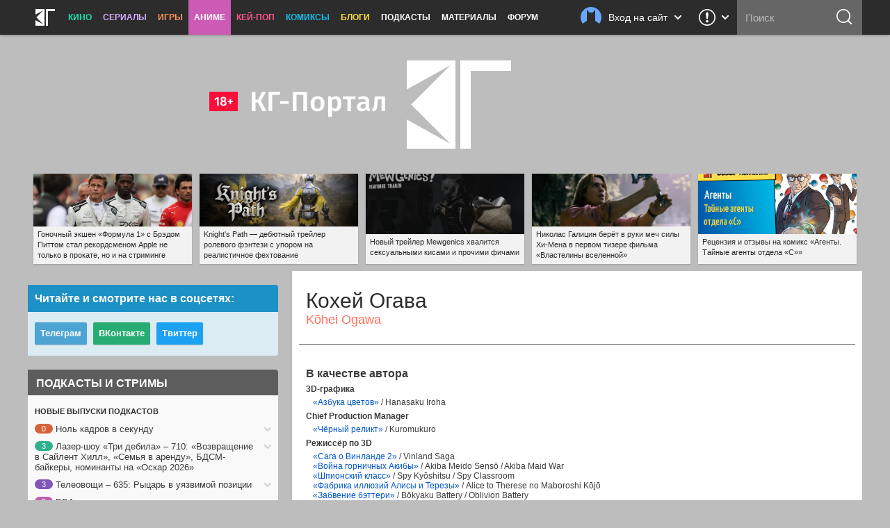

--- FILE ---
content_type: text/html; charset=UTF-8
request_url: https://kg-portal.ru/people/anime/a104073/
body_size: 20491
content:
<!DOCTYPE html>
<html lang="ru-ru">
<head><meta http-equiv="Content-Type" content="text/html; charset=utf-8">
<title>КГ-Портал — всё о кино, видеоиграх, сериалах и аниме.</title>
<meta name="keywords" content="" />
<meta name="description" content="Вся правда о Голливуде и свежие новости о кино, играх, сериалах и аниме на сайте КГ-Портал"/>
<meta property="tag" content="" />

<meta property="og:description" content="Вся правда о Голливуде и свежие новости о кино, играх, сериалах и аниме на сайте КГ-Портал" />
<meta property="og:title" content="КГ-Портал — всё о кино, видеоиграх, сериалах и аниме." />
<meta property="og:site_name" content="КГ-Портал" />
<meta property="og:type" content="article" />

<meta name="twitter:description" content="Вся правда о Голливуде и свежие новости о кино, играх, сериалах и аниме на сайте КГ-Портал">
<meta name="twitter:title" content="КГ-Портал — всё о кино, видеоиграх, сериалах и аниме.">
<meta name="twitter:card" content="summary_large_image">
<meta name="twitter:site" content="@kinogovno">
<meta name="twitter:creator" content="@kinogovno">
<meta property="og:image" content="https://kg-portal.ru/i/share.png" />
<meta name="twitter:image:src" content="https://kg-portal.ru//i/share.png">
<meta property="section" content="Аниме" /><meta http-equiv="X-UA-Compatible" content="IE=Edge" />
<link rel="yandex-tableau-widget" href="/manifest.json" />
<meta name="apple-mobile-web-app-title" content="КГ">

<link href="https://kg-portal.ru/opensearch.xml" rel="search" type="application/opensearchdescription+xml" title="Поиск на КГ-Портале" />
<link rel="shortcut icon" href="/favicon.ico?v=140215">
<link rel="apple-touch-icon-precomposed" sizes="57x57" href="/apple-touch-icon-57x57.png" />
<link rel="apple-touch-icon-precomposed" sizes="114x114" href="/apple-touch-icon-114x114.png" />
<link rel="apple-touch-icon-precomposed" sizes="72x72" href="/apple-touch-icon-72x72.png" />
<link rel="apple-touch-icon-precomposed" sizes="144x144" href="/apple-touch-icon-144x144.png" />
<link rel="apple-touch-icon-precomposed" sizes="120x120" href="/apple-touch-icon-120x120.png" />
<link rel="apple-touch-icon-precomposed" sizes="152x152" href="/apple-touch-icon-152x152.png" />
<link rel="icon" type="image/png" href="/favicon-32x32.png" sizes="32x32" />
<link rel="icon" type="image/png" href="/favicon-16x16.png" sizes="16x16" />
<meta name="application-name" content="КГ-Портал"/>
<meta name="msapplication-TileColor" content="#16b98d"/>
<meta name="msapplication-TileImage" content="https://kg-portal.ru/mstile-144x144.png" />
<meta name="yandex-verification" content="5c7c5ef2379e7f1f" />
<meta name="google-site-verification" content="4FGFMv9o1scPxMJ7jSPZhYNF3Dc-NVZFnqrtMWEHmyI" />
<meta name="msvalidate.01" content="BA8384586740DC05834E57B6B5DAB8B5" />
<meta name="wmail-verification" content="5527d5bc580ecbcc27c1523a334dce8a" />
<meta name="pmail-verification" content="0662831b1a6633cdfab71d19d88dba2f">
<meta name="facebook-domain-verification" content="j2ie1zyl0mm8bg970ka16yrpa8op7u" />
<link rel="alternate" type="application/rss+xml" title="RSS — новости кино" href="/rss/news.rss"/>
<link rel="alternate" type="application/rss+xml" title="RSS — все новости" href="/rss/news_all.rss"/>
<link rel="alternate" type="application/rss+xml" title="RSS — новости аниме" href="/rss/news_anime.rss"/>
<link rel="alternate" type="application/rss+xml" title="RSS — игровые новости" href="/rss/news_games.rss"/>
<link rel="alternate" type="application/rss+xml" title="RSS — новости сериалов" href="/rss/news_tv.rss"/>
<link rel="alternate" type="application/rss+xml" title="RSS — блоги" href="/rss/blogs.rss"/>
<meta name="viewport" content="width=device-width">
<link rel="stylesheet" href="//code.jquery.com/ui/1.12.1/themes/base/jquery-ui.css">


<link rel="stylesheet" href="/flowplayer/skin/skin.min.css">



<!-- Текущий скрипт параллакса работает с любой версией jquery, вплоть до jquery-3.1.1.min.js (есть на сервере) -->
<script type="text/javascript" src="/js/jquery.1.7.2.min.js"></script>

<script src="https://code.jquery.com/ui/1.12.1/jquery-ui.js"></script>

<script src="/flowplayer/flowplayer.min.js"></script>
<script src="/flowplayer/flowplayer.vod-quality-selector.min.js"></script>

<!-- временно отключаем плагин для рекламы -->
<!-- <script src="//imasdk.googleapis.com/js/sdkloader/ima3.js"></script> -->
<!-- <script src="/flowplayer/vast.min.js"></script> -->

<script src="/flowplayer/flowplayer-kg-extensions-new6.min.js"></script>


<link href="/include/mistakes/mistakes.css" rel="stylesheet" type="text/css" />

<link rel="stylesheet" type="text/css" href="/css/main_1768959445.min.css"/>


<link rel="stylesheet" type="text/css" href="/css/main_responsive_1768959445.min.css"/>


	<link rel="stylesheet" media="only screen and (-webkit-min-device-pixel-ratio: 2), only screen and (min-device-pixel-ratio: 2), only screen and (min-resolution: 192dpi), only screen and (min-resolution: 2dppx)" href="/css/main_retina_1768959445.min.css">


<link rel="stylesheet" href="/brandbook/default/main.css">
<style type="text/css">
</style><!-- Yandex.Metrika counter -->
<script type="text/javascript" >
   (function(m,e,t,r,i,k,a){m[i]=m[i]||function(){(m[i].a=m[i].a||[]).push(arguments)};
   m[i].l=1*new Date();
   for (var j = 0; j < document.scripts.length; j++) {if (document.scripts[j].src === r) { return; }}
   k=e.createElement(t),a=e.getElementsByTagName(t)[0],k.async=1,k.src=r,a.parentNode.insertBefore(k,a)})
   (window, document, "script", "https://mc.webvisor.org/metrika/tag_ww.js", "ym");

   ym(27794505, "init", {
        clickmap:true,
        trackLinks:true,
        accurateTrackBounce:true,
        webvisor:true
   });
</script>
<noscript><div><img src="https://mc.yandex.ru/watch/27794505" style="position:absolute; left:-9999px;" alt="" /></div></noscript>
<!-- /Yandex.Metrika counter --><!-- Rating@Mail.ru counter -->
<script type="text/javascript">//<![CDATA[
var _tmr = _tmr || [];
_tmr.push({id: "416354", type: "pageView", start: (new Date()).getTime()});
(function (d, w) {
   var ts = d.createElement("script"); ts.type = "text/javascript"; ts.async = true;
   ts.src = (d.location.protocol == "https:" ? "https:" : "http:") + "//top-fwz1.mail.ru/js/code.js";
   var f = function () {var s = d.getElementsByTagName("script")[0]; s.parentNode.insertBefore(ts, s);};
   if (w.opera == "[object Opera]") { d.addEventListener("DOMContentLoaded", f, false); } else { f(); }
})(document, window);
//]]></script><noscript><div style="position:absolute;left:-10000px;">
<img src="//top-fwz1.mail.ru/counter?id=416354;js=na" style="border:0;" height="1" width="1" alt="Рейтинг@Mail.ru" />
</div></noscript>
<!-- //Rating@Mail.ru counter --><!-- Global site tag (gtag.js) - Google Analytics -->
<script async src="https://www.googletagmanager.com/gtag/js?id=UA-4138227-1"></script>
<script>
  window.dataLayer = window.dataLayer || [];
  function gtag(){dataLayer.push(arguments);}
  gtag('js', new Date());
  gtag('config', 'UA-4138227-1');
</script> 


<script async src="https://pagead2.googlesyndication.com/pagead/js/adsbygoogle.js?client=ca-pub-0394157494972545"
     crossorigin="anonymous"></script>
<script>
     (adsbygoogle = window.adsbygoogle || []).push({
          google_ad_client: "ca-pub-1773748611323023",
          enable_page_level_ads: true
     });
</script>


<script src="https://cdn.adfinity.pro/code/kg-portal.ru/adfinity.js" charset="utf-8" async></script>

<script type="text/javascript" >
(function(m,e,t,r,i,k,a){m[i]=m[i]||function(){(m[i].a=m[i].a||[]).push(arguments)};
m[i].l=1*new Date();
for (var j = 0; j < document.scripts.length; j++) {if (document.scripts[j].src === r) { return; }}
k=e.createElement(t),a=e.getElementsByTagName(t)[0],k.async=1,k.src=r,a.parentNode.insertBefore(k,a)})
(window, document, "script", "https://mc.yandex.ru/metrika/tag.js", "ym");

ym(100214286, "init", {
clickmap:true,
trackLinks:true,
accurateTrackBounce:true
});
</script>
<noscript><div><img src="https://mc.yandex.ru/watch/100214286" style="position:absolute; left:-9999px;" alt="" /></div></noscript>

<script type="text/javascript">
(function(e, x, pe, r, i, me, nt){
e[i]=e[i]||function(){(e[i].a=e[i].a||[]).push(arguments)},
me=x.createElement(pe),me.async=1,me.src=r,nt=x.getElementsByTagName(pe)[0],me.addEventListener("error",function(){function cb(t){t=t[t.length-1],"function"==typeof t&&t({flags:{}})};Array.isArray(e[i].a)&&e[i].a.forEach(cb);e[i]=function(){cb(arguments)}}),nt.parentNode.insertBefore(me,nt)})
(window, document, "script", "https://abt.s3.yandex.net/expjs/latest/exp.js", "ymab");

ymab("metrika.100214286", "setConfig", {enableSetYmUid: true});
ymab("metrika.100214286", "init"/*, {clientFeatures}, {callback}*/);
</script


</head><body>
	
<div class="dimmer">&nbsp;</div>


<div class="menu_wrap clearfix anime">
	<div class="menu">
		<div class="section_menu">

<div class="b_burger js-toggleSidebar">
	<div class="icon">&nbsp;</div>
	<div class="text short">Меню</div>
</div>
<a class="b_logo" href="/" >
	<div class="icon">&nbsp;</div>
	<div class="text short">Главная</div>
</a>
<div class="menu_item movies">
	<a href="/news/movies/">Кино</a>
	<div class="dropdown">
		<a href="/news/movies/">Новости</a>
		<a href="/movies/">Все фильмы</a>
		<a href="/movies/" class="sub">Популярные</a>
		<a href="/movies/s_views/2026/" class="sub">Ожидаемые</a>
		<a href="/movies/s_rating/" class="sub">Лучшие</a>
		
		<a href="/movies/s_year/2024/" class="sub">Фильмы 2024</a>
		<a href="/movies/s_year/2025/" class="sub">Фильмы 2025</a>
		<a href="/movies/s_year/2026/" class="sub">Фильмы 2026</a>
		<a href="/movies/s_genre/" class="sub">Жанры</a>
		<a href="/reviews/movies/">Рецензии</a>
		<a href="/trailers/movies/">Трейлеры</a>
		<a href="/podcasts/movies/">Подкасты</a>
		<a href="/releases/">Календарь премьер</a>
		<a href="/news/movies/preview/">Новое кино недели</a>
		<a href="/box/">Сборы фильмов в США</a>
		<a href="/boxrussia/">Сборы фильмов в России</a>
		<a href="/boxworld/">Международные сборы фильмов</a>
		<a href="/scripts/">Упрощённые сценарии</a>
	</div>
</div>
<div class="menu_item tv">
	<a href="/news/tv/">Сериалы</a>
	<div class="dropdown">
		<a href="/news/tv/">Новости</a>
		<a href="/tv/">Все сериалы</a>
		<a href="/tv/s_year/2024/" class="sub">Сериалы 2024</a>
		<a href="/tv/s_year/2025/" class="sub">Сериалы 2025</a>
		<a href="/tv/s_year/2026/" class="sub">Сериалы 2026</a>

		<a href="/reviews/tv/">Рецензии</a>
		<a href="/episodes/tv/">Эпизодники</a>
		<a href="/trailers/tv/">Трейлеры</a>
		<a href="/podcasts/tv/">Подкасты</a>
		<a href="/news/tv/preview/">Новые сериалы недели</a>
		<a href="/releases/tv/">Календарь сериалов</a>
		<!--a href="/boxtv/">Рейтинги</a-->
	</div>
</div>
<div class="menu_item games">
	<a href="/news/games/">Игры</a>
	<div class="dropdown">
		<a href="/news/games/">Новости</a>
		<a href="/games/">Все игры</a>
		<a href="/reviews/games/">Рецензии</a>
		<a href="/trailers/games/">Трейлеры</a>
		<a href="/podcasts/games/">Подкасты</a>
		<a href="/news/games/preview/">Новые игры месяца</a>
		<a href="/news/games/top/">Лучшие игры</a>
	</div>
</div>
<div class="menu_item anime">
	<a href="/news/anime/" class="active">Аниме</a>
	<div class="dropdown">
		<a href="/news/anime/">Новости</a>
		<a href="/anime/">Всё аниме</a>
		<a href="/reviews/anime/">Рецензии</a>
		<a href="/episodes/anime/">Эпизодники</a>
		<a href="/trailers/anime/">Трейлеры</a>
		<a href="/podcasts/anime/">Подкасты</a>
		<a href="/news/anime/preview/">Новое аниме сезона</a>
		<a href="/boxanime/">Продажи аниме</a>
		<a href="/news/anime/top/">Лучшее аниме</a>
	</div>
</div>

<div class="menu_item kpop">
	<a href="/news/kpop/">Кей-поп</a>
	<div class="dropdown">
		<a href="/news/kpop/">Новости</a>
	</div>
</div>


<div class="menu_item comics">
	<a href="/news/comics/">Комиксы</a>
	<div class="dropdown">
		<a href="/news/comics/">Новости</a>
		<a href="/comics/">Все комиксы</a>
		<a href="/reviews/comics/">Рецензии</a>
	</div>
</div>

<div class="menu_item blogs">
	<a href="/blogs/">Блоги</a>
	<div class="dropdown">
		<a href="/blogs/">Все авторы</a>
	</div>
</div>
<div class="menu_item">
	<a href="/podcasts/">Подкасты</a>
	<div class="dropdown">
		<a href="/comments/54803-podcasts-questions/">Вопросы для подкастов</a>
		<a href="/transcripts/">Текстовые версии</a>
		<a href="/comments/60213-podderzhite-nashi-podkasty-na-patreone/">Мы на «Патреоне»</a>
		<a href="/podcasts/movies/kgpodcast/" class="secondary secondary-first">Лазер-шоу «Три дебила»</a>
		<a href="/podcasts/tv/tvpodcast/" class="secondary">Телеовощи</a>
		<a href="/podcasts/games/gamingpodcast/" class="secondary">Ноль кадров в секунду</a>
		<a href="/podcasts/anime/animepodcast/" class="secondary">Еженедельные вопли об аниме</a>
		<a href="/podcasts/movies/carpodcast/" class="secondary">Подкаст на колёсах</a>
		<a href="/podcasts/movies/35minutesago/" class="secondary">35 минут назад</a>
		<a href="/podcasts/anime/couchanime/" class="secondary secondary-last">Диванные анимешники</a>
		<a href="/podcasts/movies/">Кино</a>
		<a href="/podcasts/tv/">Сериалы</a>
		<a href="/podcasts/games/">Игры</a>
		<a href="/podcasts/anime/">Аниме</a>
	</div>
</div>
<div class="menu_item">
	<a href="/news/tags/special/">Материалы</a>
	<div class="dropdown">
		<a href="/news/tags/system/pravda/">Вся правда о...</a>
		<a href="/news/tags/system/znatoki/">Слово знатокам</a>
		<a href="/news/tags/system/russianmovies/">Новости русского кино</a>
		<a href="/news/tags/system/preview/">Превью</a>
		<a href="/news/tags/system/top/">Топы</a>
		<a href="/news/tags/system/book/">Книга лучше!</a>
		<a href="/news/tags/system/hate/">Ненависть</a>
		<a href="/news/tags/system/cosplay/">Косплей</a>
	</div>
</div>
<div class="menu_item">
	<a href="http://www.kg-forum.ru/">Форум</a>
</div>
</div>		<div class="menu_scrolltop">&nbsp;</div>
		<div class="menu_search_dropdown">
			<a class="header" href="/search/">
				<div class="icon">&nbsp;</div>
				<div class="text short">Поиск</div>
				<div class="arrow">&nbsp;</div>
			</a>
			<div class="content">
				<form method="post" action="/search/">
					<input type="submit" value="ОК">
					<input type="text" name="s_str" maxlength="30" placeholder="Что ищем?" value="">
				</form>
			</div>
		</div>
		<div class="menu_search">
			<form method="post" action="/search/">
				<input type="submit" value="ОК">
				<input type="text" name="s_str" maxlength="30" placeholder="Поиск" tabindex="1" value="">
			</form>
		</div>
				<div class="menu_feedback">
			<div class="feedback">
	<a href="/feedback/" class="header" title="Обратная связь: сообщить об ошибке, прислать новость или фанарт">
		<div class="icon">&nbsp;</div>
		<div class="arrow">&nbsp;</div>
	</a>
	<div class="content">
		<h4>Обратная связь со Всеяредакцией</h4>
		<div class="result error js-feedbackError"><span>Ошибка при отправке сообщения</span>Попробуйте отправить его повторно</div>
		<div class="result success js-feedbackSuccess"><span>Сообщение отправлено</span>Это успех</div>
		<form class="feedback_form">
		<div class="section types">
			<label><input type="radio" name="feedback_type" value="1" checked><span class="feedback_type js-feedbackTypeCommon">Общие вопросы</span></label>
			<label><input type="radio" name="feedback_type" value="6"><span class="feedback_type js-feedbackTypePodcast">Подкасты и «Патреон»</span></label>
			<label><input type="radio" name="feedback_type" value="2"><span class="feedback_type js-feedbackTypeError">Сообщить об ошибке</span></label>
			<label><input type="radio" name="feedback_type" value="3"><span class="feedback_type js-feedbackTypeNews">Прислать новость</span></label>
			<label><input type="radio" name="feedback_type" value="4"><span class="feedback_type js-feedbackTypeCreator">Прислать фанарт</span></label>
			<label><input type="radio" name="feedback_type" value="5"><span class="feedback_type js-feedbackTypeSteal">О плагиате</span></label>
		</div>
		<div class="section feedback_error_url is-hidden">
			<h5>Адрес страницы с&nbsp;ошибкой</h5>
			<input type="url" class="input" name="feedback_error_url" value="https://kg-portal.ru/people/anime/a104073/" onclick="this.setSelectionRange(0, this.value.length)" spellcheck="false">
		</div>
		<div class="section feedback_text">
			<h5>Текст сообщения *</h5>
			<textarea class="input textarea" name="feedback_text" maxlength="1024" autocomplete="off" required></textarea>
		</div>
		<div class="section feedback_url is-hidden">
			<h5>Ссылка</h5>
			<input type="url" class="input" name="feedback_url" spellcheck="false">
		</div>
		<div class="section types feedback_for_whom is-hidden">
			<h5>Для какого раздела новость</h5>
			<label><input type="radio" name="feedback_section" value="1" checked><span class="feedback_type">Кино</span></label>
			<label><input type="radio" name="feedback_section" value="2"><span class="feedback_type">Сериалы</span></label>
			<label><input type="radio" name="feedback_section" value="3"><span class="feedback_type">Игры</span></label>
			<label><input type="radio" name="feedback_section" value="4"><span class="feedback_type">Аниме</span></label>
		</div>
		<div class="section feedback_email">
			<h5>Как мы можем с&nbsp;вами связаться</h5>
			<input type="email" class="input" name="feedback_email" placeholder="Ваш адрес электронной почты" spellcheck="false" value="">
		</div>
		<input type="hidden" name="feedback_member" value="0">
		<input class="b_action b_submit" type="button" name="feedback_submit" value="Отправить" disabled>
		</form>
		<div class="b_action b_reset">Написать&nbsp;ещё&nbsp;одно</div>
		<div class="b_dropdown_close js-hideFeedback"><span>&nbsp;</span></div>
	</div>
</div>		</div>
				<div class="menu_userbar">
			

    <div class="userbar">
        <a class="header" href="/user_login/" onclick="return false">
            <div class="nophoto">&nbsp;</div>
            <div class="text full">Вход на сайт</div>
			<div class="text short">Вход</div>
            <div class="arrow">&nbsp;</div>
        </a>
        <div class="content guest">
            <div class="warning js_auth_blocked">Похоже, мы не сошлись характерами<span>Ваш аккаунт заблокирован</span></div>
			<div class="warning js_auth_wrong">Хорошая попытка, но нет<span>Неправильные логин или пароль</span></div>
			<div class="warning js_auth_error">Что-то пошло не так<span>Попробуйте повторить запрос</span></div>
			<div class="warning js_auth_nouser">Хорошая попытка, но нет<span>Нет такого пользователя</span></div>

				<form method="post" name="login" action="/auth/login/" class="userbar-login">
				    <div class="section social_login">
				        <h5>Войти через соцсети</h5>
				        <div class="ulogin clearfix" data-ulogin="display=buttons;mobilebuttons=0;sort=default;lang=ru;providers=vkontakte,facebook,google,twitter,mailru,yandex,odnoklassniki,googleplus,steam,livejournal;fields=first_name,last_name;optional=photo,photo_big,email,bdate,sex,phone,city,country;callback=uLoginAuth;redirect_uri=https%3A%2F%2Fkg-portal.ru%2Fpeople%2Fanime%2Fa104073%2F">
				            <a href="/oauth2.php?service=vk&redirect=https%3A%2F%2Fkg-portal.ru%2Fpeople%2Fanime%2Fa104073%2F"><div class="b_social_medium vkontakte">&nbsp;</div></a>
				            <a href="/oauth2.php?service=mailru&redirect=https%3A%2F%2Fkg-portal.ru%2Fpeople%2Fanime%2Fa104073%2F"><div class="b_social_medium mailru">&nbsp;</div></a>
				            <a href="/oauth2.php?service=yandex&redirect=https%3A%2F%2Fkg-portal.ru%2Fpeople%2Fanime%2Fa104073%2F"><div class="b_social_medium yandex">&nbsp;</div></a>
				            <a href="/oauth2.php?service=google&redirect=https%3A%2F%2Fkg-portal.ru%2Fpeople%2Fanime%2Fa104073%2F"><div class="b_social_medium google">&nbsp;</div></a>
				            <a href="/oauth2.php?service=facebook&redirect=https%3A%2F%2Fkg-portal.ru%2Fpeople%2Fanime%2Fa104073%2F"><div class="b_social_medium facebook">&nbsp;</div></a>

				            <!--div class="b_social_medium twitter" data-uloginbutton="twitter">&nbsp;</div>
				            <div class="b_social_medium yandex" data-uloginbutton="yandex">&nbsp;</div>
				            <div class="b_social_medium odnoklassniki" data-uloginbutton="odnoklassniki">&nbsp;</div>
				            <div class="b_social_medium googleplus" data-uloginbutton="googleplus">&nbsp;</div>
				            <div class="b_social_medium steam" data-uloginbutton="steam">&nbsp;</div>
				            <div class="b_social_medium livejournal" data-uloginbutton="livejournal">&nbsp;</div-->
				       	</div>
							<h5 class="caution">При проблемах с логином отключите&nbsp;AdBlock</h5>
				    </div>
				    <div class="section forum_login">
				        <h5>Или через наш форум</h5>
				        <input type="text" class="input" name="username" placeholder="Логин" />
				        <div class="input_combo">
				            <input type="password" class="input password" name="password" placeholder="Пароль" />
				            <input type="hidden" name="CookieDate" value="1" />
				            <input type="hidden" name="Privacy" value="0" />
				            <input type="hidden" name="loginaction" value="login" />
				            <input class="b_login" type="submit" name="submit" value="Войти">
				        </div>
				        <a href="http://www.kg-forum.ru/index.php?app=core&module=global&section=register" target="_blank">Регистрация</a>
				        <a href="http://www.kg-forum.ru/index.php?app=core&module=global&section=lostpass" target="_blank">Вспомнить пароль</a>
				    </div>
				</form>

            <div class="b_userbar_close"><span>&nbsp;</span></div>
        </div>
    </div>

		</div>
	</div>
</div>
<div class="menu_noclick">&nbsp;</div>
<div class="ten_topbar">&nbsp;</div><!-- Призрак старого меню для совместимости с редизайнами -->
	<!-- include_(cough)_top -->
	<div class="hb86ac418a48f5a58a1c2888df91063bf">
	<style type="text/css" scoped>
	.hb86ac418a48f5a58a1c2888df91063bf {position: relative; z-index: 0; width: 100%; height: 360px; margin: 0 auto; line-height: 0;}
	.hb86ac418a48f5a58a1c2888df91063bf a {text-decoration: none !important;}
	@media only screen and (max-width: 820px) {
		.hb86ac418a48f5a58a1c2888df91063bf {height: 160px;}
	}
	</style>

	<a href="/" id="ten_frontrow_logo">&nbsp;</a>
	<a href="/comments/36786" id="ten_frontrow_link">&nbsp;</a>
	<div id="ten_frontrow_slogan">Метагалактический мегакинопортал</div></div>
	<!-- // include_(cough)_top -->
<!-- include_ears -->
<div class="ten_ears_wrap">
 <a href="/comments/131788-gonochnyj-ekshen-formula-1-s-bredom-pittom-stal-rekordsmenom-apple-ne-tolko-v-prokate-no-i-na-striminge/" style="background-size: cover; background-image: url('/newsthumbs/big/133789_2x.jpg');" onclick="ears_click(133789);"><span>Гоночный экшен «Формула 1» с Брэдом Питтом стал рекордсменом Apple не только в прокате, но и на стриминге</span></a> <a href="/comments/131676-knights-path-debjutnyj-trejler-rolevogo-fentezi-s-uporom-na-realistichnoe-fehtovanie/" style="background-size: cover; background-image: url('/newsthumbs/big/133673_2x.jpg');" onclick="ears_click(133673);"><span>Knight's Path — дебютный трейлер ролевого фэнтези с упором на реалистичное фехтование</span></a> <a href="/comments/131812-mewgenics-trejler/" style="background-size: cover; background-image: url('/newsthumbs/big/133814_2x.jpg');" onclick="ears_click(133814);"><span>Новый трейлер Mewgenics хвалится сексуальными кисами и прочими фичами</span></a> <a href="/comments/131645-vlasteliny-vselennoj-anons-tizera/" style="background-size: cover; background-image: url('/newsthumbs/big/133641_2x.jpg');" onclick="ears_click(133641);"><span>Николас Галицин берёт в руки меч силы Хи-Мена в первом тизере фильма «Властелины вселенной»</span></a> <a href="/comments/131728-recenzija-i-otzyvy-na-komiks-agenty-tajnye-agenty-otdela-s/" style="background-size: cover; background-image: url('/reviews/comics/agentytajnyeagentyotdelas_splash_6624.jpg');" onclick="ears_click(133728);"><span>Рецензия и отзывы на комикс «Агенты. Тайные агенты отдела «С»»</span></a>
	<div class="clr"></div>
</div>
<!-- // include_ears -->
<!-- index -->

<div class="content_wrap">
	

<div class="content_main">


	<div id="movies_hd">
	<h1>Кохей Огава</h1><h2 class="second">Kōhei Ogawa</h2></div>
	<div id="movies_main"><div class="movies_fullinfo"><div><br><h3 class="h2_header">В качестве автора</h3><h3 style="margin-bottom: 5px;">3D-графика</h3><ul><li><a href="/anime/hanasakuiroha/">«Азбука цветов»</a> / Hanasaku Iroha</li></ul><h3 style="margin-bottom: 5px;">Chief Production Manager</h3><ul><li><a href="/anime/kuromokuro/">«Чёрный реликт»</a> / Kuromukuro</li></ul><h3 style="margin-bottom: 5px;">Режиссёр по 3D</h3><ul><li><a href="/anime/vinlandsaga2/">«Сага о Винланде 2»</a> / Vinland Saga</li><li><a href="/anime/akibameidosens/">«Война горничных Акибы»</a> / Akiba Meido Sensō / Akiba Maid War</li><li><a href="/anime/spykyoushitsu/">«Шпионский класс»</a> / Spy Kyōshitsu / Spy Classroom</li><li><a href="/anime/alicetotheresenomaboroshikj/">«Фабрика иллюзий Алисы и Терезы»</a> / Alice to Therese no Maboroshi Kōjō</li><li><a href="/anime/bkyakubatterytv/">«Забвение бэттери»</a> / Bōkyaku Battery / Oblivion Battery</li><li><a href="/anime/mayonakapunch/">«Полуночный удар»</a> / Mayonaka Punch</li><li><a href="/anime/salarymangaisekainiittarashitennouninattahanashi/">«История о служащем, который стал одним из четырёх Небесных Царей, когда отправился в другой мир»</a> / Salaryman ga Isekai ni Ittara Shitennō ni Natta Hanashi / Headhunted to Another World: From Salaryman to Big Four!</li><li><a href="/anime/summerpockets/">«Карманы лета»</a> / Summer Pockets</li><li><a href="/anime/ametokimito/">«С тобой и дождём»</a> / Ame to Kimi to / With You and the Rain</li><li><a href="/anime/chitosekunwaramunebinnonaka/">«Титосэ внутри бутылки рамунэ»</a> / Chitose-kun wa Ramune Bin no Naka / Chitose Is in the Ramune Bottle</li></ul><h3 style="margin-bottom: 5px;">Режиссёр компьютерной графики</h3><ul><li><a href="/anime/mono/">«Моно»</a> / mono</li></ul><br><br><a href="http://www.animenewsnetwork.com/encyclopedia/people.php?id=104073" rel="nofollow" target="_blank">Ссылка на Anime News Network</a></div></div></div>		
	</div><!-- // div.content_main -->
	
	<div class="content_side">
	
		<div class="section_menu">

<div class="b_burger js-toggleSidebar">
	<div class="icon">&nbsp;</div>
	<div class="text short">Меню</div>
</div>
<a class="b_logo" href="/" >
	<div class="icon">&nbsp;</div>
	<div class="text short">Главная</div>
</a>
<div class="menu_item movies">
	<a href="/news/movies/">Кино</a>
	<div class="dropdown">
		<a href="/news/movies/">Новости</a>
		<a href="/movies/">Все фильмы</a>
		<a href="/movies/" class="sub">Популярные</a>
		<a href="/movies/s_views/2026/" class="sub">Ожидаемые</a>
		<a href="/movies/s_rating/" class="sub">Лучшие</a>
		
		<a href="/movies/s_year/2024/" class="sub">Фильмы 2024</a>
		<a href="/movies/s_year/2025/" class="sub">Фильмы 2025</a>
		<a href="/movies/s_year/2026/" class="sub">Фильмы 2026</a>
		<a href="/movies/s_genre/" class="sub">Жанры</a>
		<a href="/reviews/movies/">Рецензии</a>
		<a href="/trailers/movies/">Трейлеры</a>
		<a href="/podcasts/movies/">Подкасты</a>
		<a href="/releases/">Календарь премьер</a>
		<a href="/news/movies/preview/">Новое кино недели</a>
		<a href="/box/">Сборы фильмов в США</a>
		<a href="/boxrussia/">Сборы фильмов в России</a>
		<a href="/boxworld/">Международные сборы фильмов</a>
		<a href="/scripts/">Упрощённые сценарии</a>
	</div>
</div>
<div class="menu_item tv">
	<a href="/news/tv/">Сериалы</a>
	<div class="dropdown">
		<a href="/news/tv/">Новости</a>
		<a href="/tv/">Все сериалы</a>
		<a href="/tv/s_year/2024/" class="sub">Сериалы 2024</a>
		<a href="/tv/s_year/2025/" class="sub">Сериалы 2025</a>
		<a href="/tv/s_year/2026/" class="sub">Сериалы 2026</a>

		<a href="/reviews/tv/">Рецензии</a>
		<a href="/episodes/tv/">Эпизодники</a>
		<a href="/trailers/tv/">Трейлеры</a>
		<a href="/podcasts/tv/">Подкасты</a>
		<a href="/news/tv/preview/">Новые сериалы недели</a>
		<a href="/releases/tv/">Календарь сериалов</a>
		<!--a href="/boxtv/">Рейтинги</a-->
	</div>
</div>
<div class="menu_item games">
	<a href="/news/games/">Игры</a>
	<div class="dropdown">
		<a href="/news/games/">Новости</a>
		<a href="/games/">Все игры</a>
		<a href="/reviews/games/">Рецензии</a>
		<a href="/trailers/games/">Трейлеры</a>
		<a href="/podcasts/games/">Подкасты</a>
		<a href="/news/games/preview/">Новые игры месяца</a>
		<a href="/news/games/top/">Лучшие игры</a>
	</div>
</div>
<div class="menu_item anime">
	<a href="/news/anime/" class="active">Аниме</a>
	<div class="dropdown">
		<a href="/news/anime/">Новости</a>
		<a href="/anime/">Всё аниме</a>
		<a href="/reviews/anime/">Рецензии</a>
		<a href="/episodes/anime/">Эпизодники</a>
		<a href="/trailers/anime/">Трейлеры</a>
		<a href="/podcasts/anime/">Подкасты</a>
		<a href="/news/anime/preview/">Новое аниме сезона</a>
		<a href="/boxanime/">Продажи аниме</a>
		<a href="/news/anime/top/">Лучшее аниме</a>
	</div>
</div>

<div class="menu_item kpop">
	<a href="/news/kpop/">Кей-поп</a>
	<div class="dropdown">
		<a href="/news/kpop/">Новости</a>
	</div>
</div>


<div class="menu_item comics">
	<a href="/news/comics/">Комиксы</a>
	<div class="dropdown">
		<a href="/news/comics/">Новости</a>
		<a href="/comics/">Все комиксы</a>
		<a href="/reviews/comics/">Рецензии</a>
	</div>
</div>

<div class="menu_item blogs">
	<a href="/blogs/">Блоги</a>
	<div class="dropdown">
		<a href="/blogs/">Все авторы</a>
	</div>
</div>
<div class="menu_item">
	<a href="/podcasts/">Подкасты</a>
	<div class="dropdown">
		<a href="/comments/54803-podcasts-questions/">Вопросы для подкастов</a>
		<a href="/transcripts/">Текстовые версии</a>
		<a href="/comments/60213-podderzhite-nashi-podkasty-na-patreone/">Мы на «Патреоне»</a>
		<a href="/podcasts/movies/kgpodcast/" class="secondary secondary-first">Лазер-шоу «Три дебила»</a>
		<a href="/podcasts/tv/tvpodcast/" class="secondary">Телеовощи</a>
		<a href="/podcasts/games/gamingpodcast/" class="secondary">Ноль кадров в секунду</a>
		<a href="/podcasts/anime/animepodcast/" class="secondary">Еженедельные вопли об аниме</a>
		<a href="/podcasts/movies/carpodcast/" class="secondary">Подкаст на колёсах</a>
		<a href="/podcasts/movies/35minutesago/" class="secondary">35 минут назад</a>
		<a href="/podcasts/anime/couchanime/" class="secondary secondary-last">Диванные анимешники</a>
		<a href="/podcasts/movies/">Кино</a>
		<a href="/podcasts/tv/">Сериалы</a>
		<a href="/podcasts/games/">Игры</a>
		<a href="/podcasts/anime/">Аниме</a>
	</div>
</div>
<div class="menu_item">
	<a href="/news/tags/special/">Материалы</a>
	<div class="dropdown">
		<a href="/news/tags/system/pravda/">Вся правда о...</a>
		<a href="/news/tags/system/znatoki/">Слово знатокам</a>
		<a href="/news/tags/system/russianmovies/">Новости русского кино</a>
		<a href="/news/tags/system/preview/">Превью</a>
		<a href="/news/tags/system/top/">Топы</a>
		<a href="/news/tags/system/book/">Книга лучше!</a>
		<a href="/news/tags/system/hate/">Ненависть</a>
		<a href="/news/tags/system/cosplay/">Косплей</a>
	</div>
</div>
<div class="menu_item">
	<a href="http://www.kg-forum.ru/">Форум</a>
</div>
</div><div class="sidebar-social">
<h3>Читайте и смотрите нас в соцсетях:</h3>
	<div class="array">
		<a href="https://t.me/kgportal" target="_blank" style="background-color: #4ca4d2;">Телеграм</a>
		<a href="https://vk.com/kgportal" target="_blank" style="background-color: #27ad74;">ВКонтакте</a>
		<a href="https://twitter.com/kinogovno" target="_blank" style="background-color: #1da1f2;">Твиттер</a>
	</div>
</div>

<div class="widget_list podcasts">

	<div class="header">
		<h3>Подкасты и стримы</h3>
		

	</div>

<div id="podcasts_list_all">
<!-- SIDE PODCASTS -->


	<div class="section" id="new_podcasts">
		<h4>Новые выпуски подкастов</h4>
		

		<div class="item games">
			<div class="b-expand js-expandSidebarContainer"><b>&nbsp;</b></div><a href="https://kg-portal.ru/comments/131816-nol-kadrov-v-sekundu-videoversija-vypusk-616/"><span class="tag">0</span>Ноль кадров в секунду</a><div class="container"><div id="videoside60351" class="video">
	<div class="uni_player games"><div class="center">
<div id="flowplayerside60351" class="flowplayer fp-youtube fp-full fp-edgy fp-video" onclick="kgplayer ('flowplayerside60351').init();">
<div class="atlas b_youtube-play">&nbsp;</div>
<img class="splash" srcset="https://media.kg-portal.ru/games/g/gamingpodcastvideo/trailers/60351t_2x.jpg?v=1769974590 2x, https://media.kg-portal.ru/games/g/gamingpodcastvideo/trailers/60351t.jpg?v=1769974590 1x" src="https://media.kg-portal.ru/games/g/gamingpodcastvideo/trailers/60351t.jpg?v=1769974590">	
</div>
<script>
	function getYoutubeId_flowplayerside60351() {
    	return 'lKk7Ugu4UcU';
    };
</script></div>
	</div></div></div>
		</div>
		<div class="item movies">
			<div class="b-expand js-expandSidebarContainer"><b>&nbsp;</b></div><a href="https://kg-portal.ru/comments/131794-lazershou-tri-debila-vypusk-710-vozvraschenie-v-sajlent-hill-semja-v-arendu-bdsmbajkery-nominanty-na-oskar-2026/"><span class="tag">3</span>Лазер-шоу «Три дебила» – 710: «Возвращение в Сайлент Хилл», «Семья в аренду», БДСМ-байкеры, номинанты на «Оскар 2026»</a><div class="container"><div id="videoside60341" class="video">
	<div class="uni_player movies"><div class="center">
			<div class="tabs">
				<ul class="nosel">
					<li class="tab media_type audio active js-videoMediaType">
						<a href="javascript:void(0)" onclick="change_video(60341, 60342, 0, 'kgpodcast', 'side')"><span>&nbsp;</span><u>Аудио</u></a>
					</li>
					<li class="tab media_type video js-videoMediaType">
						<a href="javascript:void(0)" onclick="change_video(60341, 60342, 0, 'kgpodcast', 'side')"><span>&nbsp;</span><u>Видео</u></a>
					</li>
				</ul>
			</div>
<div id="flowplayerside60341" class="flowplayer fp-full fp-edgy fp-mute">
<img class="splash" srcset="https://media.kg-portal.ru/movies/k/kgpodcast/trailers/60341t_2x.jpg 2x, https://media.kg-portal.ru/movies/k/kgpodcast/trailers/60341t.jpg 1x" src="https://media.kg-portal.ru/movies/k/kgpodcast/trailers/60341t.jpg">	
</div>
        <script>

            flowplayer("#flowplayerside60341", {
			clip: {
				vodQualities: {
					qualities: [{src: "https://media.kg-portal.ru/movies/k/kgpodcast/trailers/kgaudiopodcast_part710_560827.mp3", label: "360p SD", px: 360}]
				},
			sources: [
					{type: "audio/mpeg", src: "https://media.kg-portal.ru/movies/k/kgpodcast/trailers/kgaudiopodcast_part710_560827.mp3"}
				]
			},
			share: true,
			autoplay: false,
			ratio: 0.56216216216216,
			key: "$629025437912710",
			splash: "https://media.kg-portal.ru/movies/k/kgpodcast/trailers/60341t.jpg",
			twitter: {
				url: "https://kg-portal.ru/comments/131794-lazershou-tri-debila-vypusk-710-vozvraschenie-v-sajlent-hill-semja-v-arendu-bdsmbajkery-nominanty-na-oskar-2026/",
				text: "Лазер-шоу «Три дебила». Выпуск 710: «Возвращение в Сайлент Хилл», «Семья в аренду», БДСМ-байкеры, номинанты на «Оскар 2026»"
			},
			videoid: 60341,
			facebook: "https://kg-portal.ru/comments/131794-lazershou-tri-debila-vypusk-710-vozvraschenie-v-sajlent-hill-semja-v-arendu-bdsmbajkery-nominanty-na-oskar-2026/",
			pageurl: "https://kg-portal.ru/comments/131794-lazershou-tri-debila-vypusk-710-vozvraschenie-v-sajlent-hill-semja-v-arendu-bdsmbajkery-nominanty-na-oskar-2026/",
			embed: false,
			vk: "https://kg-portal.ru/comments/131794-lazershou-tri-debila-vypusk-710-vozvraschenie-v-sajlent-hill-semja-v-arendu-bdsmbajkery-nominanty-na-oskar-2026/"
		});
		</script></div>
	</div></div></div>
		</div>
		<div class="item tv">
			<div class="b-expand js-expandSidebarContainer"><b>&nbsp;</b></div><a href="https://kg-portal.ru/comments/131759-teleovoschi-vypusk-635-rycar-v-ujazvimoj-pozicii/"><span class="tag">3</span>Телеовощи – 635: Рыцарь в уязвимой позиции</a><div class="container"><div id="videoside60332" class="video">
	<div class="uni_player tv"><div class="center">
			<div class="tabs">
				<ul class="nosel">
					<li class="tab media_type audio active js-videoMediaType">
						<a href="javascript:void(0)" onclick="change_video(60332, 60333, 0, 'tvpodcast', 'side')"><span>&nbsp;</span><u>Аудио</u></a>
					</li>
					<li class="tab media_type video js-videoMediaType">
						<a href="javascript:void(0)" onclick="change_video(60332, 60333, 0, 'tvpodcast', 'side')"><span>&nbsp;</span><u>Видео</u></a>
					</li>
				</ul>
			</div>
<div id="flowplayerside60332" class="flowplayer fp-full fp-edgy fp-mute">
<img class="splash" srcset="https://media.kg-portal.ru/tv/t/tvpodcast/trailers/60332t_2x.jpg 2x, https://media.kg-portal.ru/tv/t/tvpodcast/trailers/60332t.jpg 1x" src="https://media.kg-portal.ru/tv/t/tvpodcast/trailers/60332t.jpg">	
</div>
        <script>

            flowplayer("#flowplayerside60332", {
			clip: {
				vodQualities: {
					qualities: [{src: "https://media.kg-portal.ru/tv/t/tvpodcast/trailers/tvpodcast_part635_314284.mp3", label: "360p SD", px: 360}]
				},
			sources: [
					{type: "audio/mpeg", src: "https://media.kg-portal.ru/tv/t/tvpodcast/trailers/tvpodcast_part635_314284.mp3"}
				]
			},
			share: true,
			autoplay: false,
			ratio: 0.56216216216216,
			key: "$629025437912710",
			splash: "https://media.kg-portal.ru/tv/t/tvpodcast/trailers/60332t.jpg",
			twitter: {
				url: "https://kg-portal.ru/comments/131759-teleovoschi-vypusk-635-rycar-v-ujazvimoj-pozicii/",
				text: "Телеовощи. Выпуск 635: Рыцарь в уязвимой позиции"
			},
			videoid: 60332,
			facebook: "https://kg-portal.ru/comments/131759-teleovoschi-vypusk-635-rycar-v-ujazvimoj-pozicii/",
			pageurl: "https://kg-portal.ru/comments/131759-teleovoschi-vypusk-635-rycar-v-ujazvimoj-pozicii/",
			embed: false,
			vk: "https://kg-portal.ru/comments/131759-teleovoschi-vypusk-635-rycar-v-ujazvimoj-pozicii/"
		});
		</script></div>
	</div></div></div>
		</div>
		<div class="item anime">
			<div class="b-expand js-expandSidebarContainer"><b>&nbsp;</b></div><a href="https://kg-portal.ru/comments/131752-eva670-prjamaja-transljacija/"><span class="tag">5</span>ЕВА</a><div class="container"><div id="videoside60327" class="video">
	<div class="uni_player anime"><div class="center">
<div id="flowplayerside60327" class="flowplayer fp-youtube fp-full fp-edgy fp-video" onclick="kgplayer ('flowplayerside60327').init();">
<div class="atlas b_youtube-play">&nbsp;</div>
<img class="splash" srcset="https://media.kg-portal.ru/anime/a/animepodcast/trailers/60327t_2x.jpg?v=1769974590 2x, https://media.kg-portal.ru/anime/a/animepodcast/trailers/60327t.jpg?v=1769974590 1x" src="https://media.kg-portal.ru/anime/a/animepodcast/trailers/60327t.jpg?v=1769974590">	
</div>
<script>
	function getYoutubeId_flowplayerside60327() {
    	return 'YXoULtff1GE';
    };
</script></div>
	</div></div></div>
		</div>
		<div class="item games">
			<div class="b-expand js-expandSidebarContainer"><b>&nbsp;</b></div><a href="https://kg-portal.ru/comments/131710-nol-kadrov-v-sekundu-vypusk-615-poshagovyj-pesel/"><span class="tag">1</span>Ноль кадров в секунду – 615: Пошаговый Пёсель</a><div class="container"><div id="videoside60317" class="video">
	<div class="uni_player games"><div class="center">
			<div class="tabs">
				<ul class="nosel">
					<li class="tab media_type audio active js-videoMediaType">
						<a href="javascript:void(0)" onclick="change_video(60317, 60336, 0, 'gamingpodcast', 'side')"><span>&nbsp;</span><u>Аудио</u></a>
					</li>
					<li class="tab media_type video js-videoMediaType">
						<a href="javascript:void(0)" onclick="change_video(60317, 60336, 0, 'gamingpodcast', 'side')"><span>&nbsp;</span><u>Видео</u></a>
					</li>
				</ul>
			</div>
<div id="flowplayerside60317" class="flowplayer fp-full fp-edgy fp-mute">
<img class="splash" srcset="https://media.kg-portal.ru/games/g/gamingpodcast/trailers/60317t_2x.jpg 2x, https://media.kg-portal.ru/games/g/gamingpodcast/trailers/60317t.jpg 1x" src="https://media.kg-portal.ru/games/g/gamingpodcast/trailers/60317t.jpg">	
</div>
        <script>

            flowplayer("#flowplayerside60317", {
			clip: {
				vodQualities: {
					qualities: [{src: "https://media.kg-portal.ru/games/g/gamingpodcast/trailers/gamingpodcast_audio615.mp3", label: "360p SD", px: 360}]
				},
			sources: [
					{type: "audio/mpeg", src: "https://media.kg-portal.ru/games/g/gamingpodcast/trailers/gamingpodcast_audio615.mp3"}
				]
			},
			share: true,
			autoplay: false,
			ratio: 0.56216216216216,
			key: "$629025437912710",
			splash: "https://media.kg-portal.ru/games/g/gamingpodcast/trailers/60317t.jpg",
			twitter: {
				url: "https://kg-portal.ru/comments/131710-nol-kadrov-v-sekundu-vypusk-615-poshagovyj-pesel/",
				text: "Ноль кадров в секунду. Выпуск 615: Пошаговый Пёсель"
			},
			videoid: 60317,
			facebook: "https://kg-portal.ru/comments/131710-nol-kadrov-v-sekundu-vypusk-615-poshagovyj-pesel/",
			pageurl: "https://kg-portal.ru/comments/131710-nol-kadrov-v-sekundu-vypusk-615-poshagovyj-pesel/",
			embed: false,
			vk: "https://kg-portal.ru/comments/131710-nol-kadrov-v-sekundu-vypusk-615-poshagovyj-pesel/"
		});
		</script></div>
	</div></div></div>
		</div>
		<div class="item movies">
			<div class="b-expand js-expandSidebarContainer"><b>&nbsp;</b></div><a href="https://kg-portal.ru/comments/131685-lazershou-tri-debila-vypusk-709-avatar-plamja-i-pepel-lakomyj-kusok-tvorchestvo-dzhossa-uidona-5-mlrd-cheburashki-2/"><span class="tag">8</span>Лазер-шоу «Три дебила» – 709: «Аватар: Пламя и пепел», «Лакомый кусок», творчество Джосса Уидона, 5 млрд «Чебурашки 2»</a><div class="container"><div id="videoside60311" class="video">
	<div class="uni_player movies"><div class="center">
			<div class="tabs">
				<ul class="nosel">
					<li class="tab media_type audio active js-videoMediaType">
						<a href="javascript:void(0)" onclick="change_video(60311, 60312, 0, 'kgpodcast', 'side')"><span>&nbsp;</span><u>Аудио</u></a>
					</li>
					<li class="tab media_type video js-videoMediaType">
						<a href="javascript:void(0)" onclick="change_video(60311, 60312, 0, 'kgpodcast', 'side')"><span>&nbsp;</span><u>Видео</u></a>
					</li>
				</ul>
			</div>
<div id="flowplayerside60311" class="flowplayer fp-full fp-edgy fp-mute">
<img class="splash" srcset="https://media.kg-portal.ru/movies/k/kgpodcast/trailers/60311t_2x.jpg 2x, https://media.kg-portal.ru/movies/k/kgpodcast/trailers/60311t.jpg 1x" src="https://media.kg-portal.ru/movies/k/kgpodcast/trailers/60311t.jpg">	
</div>
        <script>

            flowplayer("#flowplayerside60311", {
			clip: {
				vodQualities: {
					qualities: [{src: "https://media.kg-portal.ru/movies/k/kgpodcast/trailers/kgaudiopodcast_part709_718855.mp3", label: "360p SD", px: 360}]
				},
			sources: [
					{type: "audio/mpeg", src: "https://media.kg-portal.ru/movies/k/kgpodcast/trailers/kgaudiopodcast_part709_718855.mp3"}
				]
			},
			share: true,
			autoplay: false,
			ratio: 0.56216216216216,
			key: "$629025437912710",
			splash: "https://media.kg-portal.ru/movies/k/kgpodcast/trailers/60311t.jpg",
			twitter: {
				url: "https://kg-portal.ru/comments/131685-lazershou-tri-debila-vypusk-709-avatar-plamja-i-pepel-lakomyj-kusok-tvorchestvo-dzhossa-uidona-5-mlrd-cheburashki-2/",
				text: "Лазер-шоу «Три дебила». Выпуск 709: «Аватар: Пламя и пепел», «Лакомый кусок», творчество Джосса Уидона, 5 млрд «Чебурашки 2»"
			},
			videoid: 60311,
			facebook: "https://kg-portal.ru/comments/131685-lazershou-tri-debila-vypusk-709-avatar-plamja-i-pepel-lakomyj-kusok-tvorchestvo-dzhossa-uidona-5-mlrd-cheburashki-2/",
			pageurl: "https://kg-portal.ru/comments/131685-lazershou-tri-debila-vypusk-709-avatar-plamja-i-pepel-lakomyj-kusok-tvorchestvo-dzhossa-uidona-5-mlrd-cheburashki-2/",
			embed: false,
			vk: "https://kg-portal.ru/comments/131685-lazershou-tri-debila-vypusk-709-avatar-plamja-i-pepel-lakomyj-kusok-tvorchestvo-dzhossa-uidona-5-mlrd-cheburashki-2/"
		});
		</script></div>
	</div></div></div>
		</div>
		<div class="item anime">
			<div class="b-expand js-expandSidebarContainer"><b>&nbsp;</b></div><a href="https://kg-portal.ru/comments/131630-eva669-prjamaja-transljacija/"><span class="tag">6</span>ЕВА – 669: Объяснение сюжета</a><div class="container"><div id="videoside60290" class="video">
	<div class="uni_player anime"><div class="center">
<div id="flowplayerside60290" class="flowplayer fp-full fp-edgy fp-mute">
<img class="splash" srcset="https://media.kg-portal.ru/anime/a/animepodcast/trailers/60290t_2x.jpg 2x, https://media.kg-portal.ru/anime/a/animepodcast/trailers/60290t.jpg 1x" src="https://media.kg-portal.ru/anime/a/animepodcast/trailers/60290t.jpg">	
</div>
        <script>

            flowplayer("#flowplayerside60290", {
			clip: {
				vodQualities: {
					qualities: [{src: "https://media.kg-portal.ru/anime/a/animepodcast/trailers/animepodcast_audio669.mp3", label: "360p SD", px: 360}]
				},
			sources: [
					{type: "audio/mpeg", src: "https://media.kg-portal.ru/anime/a/animepodcast/trailers/animepodcast_audio669.mp3"}
				]
			},
			share: true,
			autoplay: false,
			ratio: 0.56216216216216,
			key: "$629025437912710",
			splash: "https://media.kg-portal.ru/anime/a/animepodcast/trailers/60290t.jpg",
			twitter: {
				url: "https://kg-portal.ru/comments/131630-eva669-prjamaja-transljacija/",
				text: "ЕВА-669: Объяснение сюжета"
			},
			videoid: 60290,
			facebook: "https://kg-portal.ru/comments/131630-eva669-prjamaja-transljacija/",
			pageurl: "https://kg-portal.ru/comments/131630-eva669-prjamaja-transljacija/",
			embed: false,
			vk: "https://kg-portal.ru/comments/131630-eva669-prjamaja-transljacija/"
		});
		</script></div>
	</div></div></div>
		</div>
		<div class="item tv">
			<div class="b-expand js-expandSidebarContainer"><b>&nbsp;</b></div><a href="https://kg-portal.ru/comments/131622-teleovoschi-vypusk-634-toksichnaja-zhaba/"><span class="tag">0</span>Телеовощи – 634: Токсичная жаба</a><div class="container"><div id="videoside60287" class="video">
	<div class="uni_player tv"><div class="center">
			<div class="tabs">
				<ul class="nosel">
					<li class="tab media_type audio active js-videoMediaType">
						<a href="javascript:void(0)" onclick="change_video(60287, 60288, 0, 'tvpodcast', 'side')"><span>&nbsp;</span><u>Аудио</u></a>
					</li>
					<li class="tab media_type video js-videoMediaType">
						<a href="javascript:void(0)" onclick="change_video(60287, 60288, 0, 'tvpodcast', 'side')"><span>&nbsp;</span><u>Видео</u></a>
					</li>
				</ul>
			</div>
<div id="flowplayerside60287" class="flowplayer fp-full fp-edgy fp-mute">
<img class="splash" srcset="https://media.kg-portal.ru/tv/t/tvpodcast/trailers/60287t_2x.jpg 2x, https://media.kg-portal.ru/tv/t/tvpodcast/trailers/60287t.jpg 1x" src="https://media.kg-portal.ru/tv/t/tvpodcast/trailers/60287t.jpg">	
</div>
        <script>

            flowplayer("#flowplayerside60287", {
			clip: {
				vodQualities: {
					qualities: [{src: "https://media.kg-portal.ru/tv/t/tvpodcast/trailers/tvpodcast_part634_702779.mp3", label: "360p SD", px: 360}]
				},
			sources: [
					{type: "audio/mpeg", src: "https://media.kg-portal.ru/tv/t/tvpodcast/trailers/tvpodcast_part634_702779.mp3"}
				]
			},
			share: true,
			autoplay: false,
			ratio: 0.56216216216216,
			key: "$629025437912710",
			splash: "https://media.kg-portal.ru/tv/t/tvpodcast/trailers/60287t.jpg",
			twitter: {
				url: "https://kg-portal.ru/comments/131622-teleovoschi-vypusk-634-toksichnaja-zhaba/",
				text: "Телеовощи. Выпуск 634: Токсичная жаба"
			},
			videoid: 60287,
			facebook: "https://kg-portal.ru/comments/131622-teleovoschi-vypusk-634-toksichnaja-zhaba/",
			pageurl: "https://kg-portal.ru/comments/131622-teleovoschi-vypusk-634-toksichnaja-zhaba/",
			embed: false,
			vk: "https://kg-portal.ru/comments/131622-teleovoschi-vypusk-634-toksichnaja-zhaba/"
		});
		</script></div>
	</div></div></div>
		</div>
		<div class="item games">
			<div class="b-expand js-expandSidebarContainer"><b>&nbsp;</b></div><a href="https://kg-portal.ru/comments/131598-nol-kadrov-v-sekundu-vypusk-614-britanskaja-altushka/"><span class="tag">0</span>Ноль кадров в секунду – 614: Британская Альтушка</a><div class="container"><div id="videoside60282" class="video">
	<div class="uni_player games"><div class="center">
<div id="flowplayerside60282" class="flowplayer fp-full fp-edgy fp-mute">
<img class="splash" srcset="https://media.kg-portal.ru/games/g/gamingpodcast/trailers/60282t_2x.jpg 2x, https://media.kg-portal.ru/games/g/gamingpodcast/trailers/60282t.jpg 1x" src="https://media.kg-portal.ru/games/g/gamingpodcast/trailers/60282t.jpg">	
</div>
        <script>

            flowplayer("#flowplayerside60282", {
			clip: {
				vodQualities: {
					qualities: [{src: "https://media.kg-portal.ru/games/g/gamingpodcast/trailers/gamingpodcast_audio614.mp3", label: "360p SD", px: 360}]
				},
			sources: [
					{type: "audio/mpeg", src: "https://media.kg-portal.ru/games/g/gamingpodcast/trailers/gamingpodcast_audio614.mp3"}
				]
			},
			share: true,
			autoplay: false,
			ratio: 0.56216216216216,
			key: "$629025437912710",
			splash: "https://media.kg-portal.ru/games/g/gamingpodcast/trailers/60282t.jpg",
			twitter: {
				url: "https://kg-portal.ru/comments/131598-nol-kadrov-v-sekundu-vypusk-614-britanskaja-altushka/",
				text: "Ноль кадров в секунду. Выпуск 614: Британская Альтушка"
			},
			videoid: 60282,
			facebook: "https://kg-portal.ru/comments/131598-nol-kadrov-v-sekundu-vypusk-614-britanskaja-altushka/",
			pageurl: "https://kg-portal.ru/comments/131598-nol-kadrov-v-sekundu-vypusk-614-britanskaja-altushka/",
			embed: false,
			vk: "https://kg-portal.ru/comments/131598-nol-kadrov-v-sekundu-vypusk-614-britanskaja-altushka/"
		});
		</script></div>
	</div></div></div>
		</div>
		<div class="item movies">
			<div class="b-expand js-expandSidebarContainer"><b>&nbsp;</b></div><a href="https://kg-portal.ru/comments/131588-lazershou-tri-debila-vypusk-708-prostokvashino-buratino-spasenie-zvezdnyh-vojn-zolotoj-globus-2026-gornichnaja/"><span class="tag">17</span>Лазер-шоу «Три дебила» – 708: «Простоквашино», «Буратино», спасение «Звёздных войн», «Золотой Глобус 2026», «Горничная»</a><div class="container"><div id="videoside60276" class="video">
	<div class="uni_player movies"><div class="center">
			<div class="tabs">
				<ul class="nosel">
					<li class="tab media_type audio active js-videoMediaType">
						<a href="javascript:void(0)" onclick="change_video(60276, 60277, 0, 'kgpodcast', 'side')"><span>&nbsp;</span><u>Аудио</u></a>
					</li>
					<li class="tab media_type video js-videoMediaType">
						<a href="javascript:void(0)" onclick="change_video(60276, 60277, 0, 'kgpodcast', 'side')"><span>&nbsp;</span><u>Видео</u></a>
					</li>
				</ul>
			</div>
<div id="flowplayerside60276" class="flowplayer fp-full fp-edgy fp-mute">
<img class="splash" srcset="https://media.kg-portal.ru/movies/k/kgpodcast/trailers/60276t_2x.jpg 2x, https://media.kg-portal.ru/movies/k/kgpodcast/trailers/60276t.jpg 1x" src="https://media.kg-portal.ru/movies/k/kgpodcast/trailers/60276t.jpg">	
</div>
        <script>

            flowplayer("#flowplayerside60276", {
			clip: {
				vodQualities: {
					qualities: [{src: "https://media.kg-portal.ru/movies/k/kgpodcast/trailers/kgaudiopodcast_part708_857278.mp3", label: "360p SD", px: 360}]
				},
			sources: [
					{type: "audio/mpeg", src: "https://media.kg-portal.ru/movies/k/kgpodcast/trailers/kgaudiopodcast_part708_857278.mp3"}
				]
			},
			share: true,
			autoplay: false,
			ratio: 0.56216216216216,
			key: "$629025437912710",
			splash: "https://media.kg-portal.ru/movies/k/kgpodcast/trailers/60276t.jpg",
			twitter: {
				url: "https://kg-portal.ru/comments/131588-lazershou-tri-debila-vypusk-708-prostokvashino-buratino-spasenie-zvezdnyh-vojn-zolotoj-globus-2026-gornichnaja/",
				text: "Лазер-шоу «Три дебила». Выпуск 708: «Простоквашино», «Буратино», спасение «Звёздных войн», «Золотой Глобус 2026», «Горничная»"
			},
			videoid: 60276,
			facebook: "https://kg-portal.ru/comments/131588-lazershou-tri-debila-vypusk-708-prostokvashino-buratino-spasenie-zvezdnyh-vojn-zolotoj-globus-2026-gornichnaja/",
			pageurl: "https://kg-portal.ru/comments/131588-lazershou-tri-debila-vypusk-708-prostokvashino-buratino-spasenie-zvezdnyh-vojn-zolotoj-globus-2026-gornichnaja/",
			embed: false,
			vk: "https://kg-portal.ru/comments/131588-lazershou-tri-debila-vypusk-708-prostokvashino-buratino-spasenie-zvezdnyh-vojn-zolotoj-globus-2026-gornichnaja/"
		});
		</script></div>
	</div></div></div>
		</div>		
	</div>

	<div class="b-more" id="side_podcasts_more" data-next="10" onclick="side_podcasts_add(10)">Ещё</div>
		
			

<script>
function attachSidebarContainerExpandEventListeners() {
  var key = 'onExpandAttached';
  var $containers = $('.js-expandSidebarContainer').filter(function () {
    return $(this).data(key) !== true;
  });

  $containers.click(onSidebarContainerExpand);
  $containers.data(key, true);
}

function onSidebarContainerExpand() {
  var activeClassName = 'active';
  var $item = $(this).closest('.item');
  var isActive = $item.hasClass(activeClassName);

  $item.toggleClass(activeClassName);

  if (!isActive) {
    return;
  }

  var flowplayer = findFlowplayer($item);

  if (!flowplayer) {
    return;
  }

  flowplayer.pause();

  function findFlowplayer($item) {
    var flowplayer = $item.find('.flowplayer')[0];

    if (!flowplayer) {
      return null;
    }

    return kgplayer(flowplayer.id);
  }
}

function side_podcasts_add(add) {

  next = $('#side_podcasts_more').data('next');
  $('#side_podcasts_more').data('next', next + add);

  $.ajax({
    url: '/useractions.php', data: ({
      'action': 'side_podcasts_add',
      'next': next
    }), dataType: 'json', type: 'POST'
  }).done(function (data) {
    if (data['status'] == 'success') {
      $('#new_podcasts').append(data['text']);
      if (next >= 40)
        $('#side_podcasts_more').remove();

      attachSidebarContainerExpandEventListeners();

      console.log('success');
    } else {
      console.log('fail');
    }
  }).fail(function () { console.log('Ошибка вызова функции'); });

}

attachSidebarContainerExpandEventListeners();
</script>
<!-- /SIDE PODCASTS -->
</div><div id="podcasts_list_movies" class="hidden"></div><div id="podcasts_list_tv" class="hidden"></div><div id="podcasts_list_games" class="hidden"></div><div id="podcasts_list_anime" class="hidden"></div>
	</div><div class="kg_promo"><a href="https://boosty.to/lasershow" target="_blank"><img class="header" srcset="/special/donate/boosty_side.png 1x, /special/donate/boosty_side_2x.png 2x" src="/special/donate/boosty_side.png"></a></div>

	<!-- include/column_listing -->
	<div class="blist redesign_border" id="column_reviews">
		<h2 class="column_header">Последние рецензии</h2><div id="reviews_all" class="column_list"><span id="reviews_header_all" onClick="change_list ('reviews', 'all');" class="column_dashed">Все</span> <span id="reviews_header_movies" onClick="change_list ('reviews', 'movies');" class="column_selected">Кино</span> <span id="reviews_header_tv" onClick="change_list ('reviews', 'tv');" class="column_dashed">Сериалы</span> <span id="reviews_header_games" onClick="change_list ('reviews', 'games');" class="column_dashed">Игры</span> <span id="reviews_header_anime" onClick="change_list ('reviews', 'anime');" class="column_dashed">Аниме</span> <span id="reviews_header_comics" onClick="change_list ('reviews', 'comics');" class="column_dashed">Комиксы</span> </div><div id="reviews_list_all" class="hidden"></div><div id="reviews_list_movies"><ul>
	<li> <span class="counter">38</span><a href="/movies/returntosilenthill/reviews/6623/">Возвращение в Сайлент Хилл</a></li>
	<li> <span class="counter">5</span><a href="/movies/dustbunny/reviews/6622/">Поймать монстра</a></li>
	<li> <span class="counter">24</span><a href="/movies/rip/reviews/6617/">Лакомый кусок</a></li>
	<li> <span class="counter">29</span><a href="/movies/avatar3/reviews/6616/">Аватар: Пламя и пепел</a></li>
	<li> <span class="counter">25</span><a href="/movies/knivesout3/reviews/6613/">Достать ножи: Воскрешение покойника</a></li>
	<li> <span class="counter">5</span><a href="/movies/fivenightsatfreddys2/reviews/6611/">Пять ночей с Фредди 2</a></li>
	<li> <span class="counter">40</span><a href="/movies/badlands/reviews/6608/">Хищник: Планета смерти</a></li>
	<li> <span class="counter">21</span><a href="/movies/frankenstein2024/reviews/6598/">Франкенштейн</a></li>
	<li> <span class="counter">9</span><a href="/movies/thingwithfeathers/reviews/6595/">Сущность</a></li>
	<li> <span class="counter">22</span><a href="/movies/longwalk/reviews/6591/">Долгая прогулка</a></li>
	<li> <span class="counter">29</span><a href="/movies/tron3/reviews/6590/">Трон: Арес</a></li>
	<li> <span class="counter">11</span><a href="/movies/conjuring4/reviews/6587/">Заклятие 4: Последний обряд</a></li>
	<li> <span class="counter">20</span><a href="/movies/ruthelostbus/reviews/6586/">Школьный автобус</a></li>
	<li> <span class="counter">13</span><a href="/movies/playdirty/reviews/6584/">Грязная игра</a></li>
	<li> <span class="counter">18</span><a href="/movies/dracula2020/reviews/6583/">Дракула</a></li></ul></div><div id="reviews_list_tv" class="hidden"></div><div id="reviews_list_games" class="hidden"></div><div id="reviews_list_anime" class="hidden"></div><div id="reviews_list_comics" class="hidden"></div>
	</div>
	<!-- // include/column_listing -->
	
	<!-- include/column_listing -->
	<div class="blist redesign_border" id="column_topnews">
		<h2 class="column_header">Самое обсуждаемое за неделю</h2><div id="topnews_all" class="column_list"><span id="topnews_header_all" onClick="change_list ('topnews', 'all');" class="column_selected">Все</span> <span id="topnews_header_movies" onClick="change_list ('topnews', 'movies');" class="column_dashed">Кино</span> <span id="topnews_header_tv" onClick="change_list ('topnews', 'tv');" class="column_dashed">Сериалы</span> <span id="topnews_header_games" onClick="change_list ('topnews', 'games');" class="column_dashed">Игры</span> <span id="topnews_header_anime" onClick="change_list ('topnews', 'anime');" class="column_dashed">Аниме</span> <span id="topnews_header_comics" onClick="change_list ('topnews', 'comics');" class="column_dashed">Комиксы</span> </div><div id="topnews_list_all">
	<!-- include/topnews_ajax -->
	<ul><li><span class="counter">95</span><a href="/comments/131716-odisseja-minutnyj-telerolik/">Что ты знаешь про моего отца? Новый ролик эпика «Одиссея» Кристофера Нолана описывает достижения главного героя</a></li><li><span class="counter">39</span><a href="/comments/131762-kadry-iz-filma-gorec/">Кавилл Бессмертный: новый Коннор Маклауд на первых кадрах из ремейка экшена «Горец»</a></li><li><span class="counter">39</span><a href="/comments/131769-vselennaja-brendona-sandersona-rozhdennyj-tumanom-i-arhiv-buresveta-stanet-filmami-i-serialami-na-apple-tv/">Вселенная Брэндона Сандерсона — «Рождённый туманом» и «Архив Буресвета» — станет фильмами и сериалами на Apple TV</a></li><li><span class="counter">30</span><a href="/comments/131736-kris-pratt-vspomnil-kak-stal-samym-nenavistnym-personazhem-v-kinovselennoj-marvel/">Крис Пратт вспомнил, как стал самым ненавистным персонажем в киновселенной Marvel</a></li><li><span class="counter">27</span><a href="/comments/131784-rezhisser-vozvraschenija-v-sajlent-hill-rasskazal-pochemu-film-poluchilsja-imenno-takim-i-kakim-by-on-mog-byt/">Режиссёр «Возвращения в Сайлент Хилл» рассказал, почему фильм получился именно таким и каким он мог быть</a></li><li><span class="counter">27</span><a href="/comments/131793-promoart-filma-bitlz/">Экранный «Битлз» в полном составе: Пол Мескал, Джозеф Квинн, Барри Кеоган и Харрис Дикинсон</a></li><li><span class="counter">26</span><a href="/comments/131746-prezhdevremenno-pohoronennyj-ekshen-gaja-richi-s-genri-kavillom-i-dzhejkom-dzhillenholom-poluchil-datu-vyhoda/">Преждевременно похороненный экшен Гая Ричи с Генри Кавиллом и Джейком Джилленхолом получил дату выхода</a></li><li><span class="counter">25</span><a href="/comments/131727-vesnoj-nachnutsja-semki-filma-po-motivam-multseriala-prikljuchenija-porosenka-funtika/">Весной начнутся съёмки фильма по мотивам мультсериала «Приключения поросёнка Фунтика»</a></li><li><span class="counter">24</span><a href="/comments/131783-postery-filma-dzhon-rembo/">До первой крови: стартовали съёмки приквела «Джон Рэмбо» без участия Сильвестра Сталлоне (фото)</a></li><li><span class="counter">23</span><a href="/comments/131795-vechnyj-forsazh-vina-dizelja-zakonchitsja-v-marte-2028-goda-epicheskij-semejnyj-cikl-zavershitsja-forsazhem-navsegda/">Вечный форсаж Вина Дизеля закончится в марте 2028 года: эпический семейный цикл завершится «Форсажем навсегда»</a></li>
	</ul>
	<!-- // include/topnews_ajax -->
	</div><div id="topnews_list_movies" class="hidden"></div><div id="topnews_list_tv" class="hidden"></div><div id="topnews_list_games" class="hidden"></div><div id="topnews_list_anime" class="hidden"></div><div id="topnews_list_comics" class="hidden"></div>
	</div>
	<!-- // include/column_listing -->
	
	<!-- include/column_listing -->
	<div class="blist redesign_border" id="column_sitelastcomments">
		<h2 class="column_header">Новые комментарии</h2><div id="sitelastcomments_list_all"><div class="sitelastcomments_list_all"><ul><li>Мурз Котейкин, <small class="nobr">12 минут назад</small><br><span class="counter">1</span><a href="/comments/131799-vlastelin-kolca-shon-estin-delitsja-volshebnym-artefaktom-v-trejlere-filma-vopros-vremeni/#comment_1872381" class="link_column">Властелин кольца Шон Эстин делится «волшебным» артефактом в трейлере фильма «Вопрос времени»</a></li><li>nhb, <small class="nobr">34 минуты назад</small><br><span class="counter">14</span><a href="/comments/131805-vmeste-s-rajanom-kuglerom-nad-perezapuskom-sekretnyh-materialov-budet-rabotat-operator-greshnikov/#comment_1872380" class="link_column">Вместе с Райаном Куглером над перезапуском «Секретных материалов» будет работать оператор «Грешников»</a></li><li>HardRock Hedgehog, <small class="nobr">1 час назад</small><br><span class="counter">6</span><a href="/comments/131814-promoart-filma-ebenezer-rozhdestvenskaja-istorija/#comment_1872376" class="link_column">Джонни Депп стал вредным дедом на первых кадрах сказки «Эбенезер: Рождественская история»</a></li><li>cenzor, <small class="nobr">1 час назад</small><br><span class="counter">17</span><a href="/comments/131802-ekranizacija-igry-zheleznoe-legkoe-pobedila-v-prokate-sema-rejmi-melaniju-tramp-i-dzhejsona-stejtema/#comment_1872374" class="link_column">Экранизация игры «Железное лёгкое» победила в прокате Сэма Рэйми, Меланию Трамп и Джейсона Стэйтема</a></li><li>DikaSoyer, <small class="nobr">3 часа назад</small><br><span class="counter">39</span><a href="/comments/131769-vselennaja-brendona-sandersona-rozhdennyj-tumanom-i-arhiv-buresveta-stanet-filmami-i-serialami-na-apple-tv/p_2/#comment_1872367" class="link_column">Вселенная Брэндона Сандерсона — «Рождённый туманом» и «Архив Буресвета» — станет фильмами и сериалами на Apple TV</a></li><li>Егор Татаринцев, <small class="nobr">3 часа назад</small><br><span class="counter">3</span><a href="/comments/131761-tizer-vtorogo-sezona-fentezi-muzhchina-srednih-let-iz-glubinki-stanovitsja-masterom-mecha-napominaet-v-kakom-mesjaca-sostoitsja-ego-premera/#comment_1872362" class="link_column">Тизер второго сезона фэнтези «Мужчина средних лет из глубинки становится мастером меча» напоминает, в каком месяца состоится его премьера</a></li><li>Ван Гог, <small class="nobr">4 часа назад</small><br><span class="counter">6</span><a href="/comments/131815-iz-belogo-doma-izgonjat-vseh-chertej-i-predotvratjat-tretju-mirovuju-v-ekranizacii-horrorkomiksa/#comment_1872363" class="link_column">Из Белого дома изгонят всех чертей и предотвратят Третью мировую в экранизации хоррор-комикса</a></li><li>Иван Иванов, <small class="nobr">5 часов назад</small><br><span class="counter">27</span><a href="/comments/131784-rezhisser-vozvraschenija-v-sajlent-hill-rasskazal-pochemu-film-poluchilsja-imenno-takim-i-kakim-by-on-mog-byt/p_2/#comment_1872348" class="link_column">Режиссёр «Возвращения в Сайлент Хилл» рассказал, почему фильм получился именно таким и каким он мог быть</a></li><li>Иван Иванов, <small class="nobr">5 часов назад</small><br><span class="counter">39</span><a href="/comments/131762-kadry-iz-filma-gorec/p_2/#comment_1872339" class="link_column">Кавилл Бессмертный: новый Коннор Маклауд на первых кадрах из ремейка экшена «Горец»</a></li><li>Иван Иванов, <small class="nobr">5 часов назад</small><br><span class="counter">17</span><a href="/comments/130533-majkl-tizer/#comment_1872337" class="link_column">Первый тизер «Майкла» приглашает увидеть восхождение короля поп-музыки</a></li><li>pomidorov, <small class="nobr">5 часов назад</small><br><span class="counter">12</span><a href="/comments/131514-objavleny-pobediteli-zolotogo-globusa-2026-bitva-za-bitvoj-greshniki-i-kejpopohotnicy-na-demonov/#comment_1872335" class="link_column">Объявлены победители «Золотого Глобуса 2026»: «Битва за битвой», «Грешники» и «Кей-поп-охотницы на демонов»</a></li></ul></div></div>
	</div>
	<!-- // include/column_listing -->
	
	<!-- include/column_listing -->
	<div class="blist redesign_border" id="column_toptrailers">
		<h2 class="column_header">Популярные трейлеры</h2><div id="toptrailers_all" class="column_list"><span id="toptrailers_header_all" onClick="change_list ('toptrailers', 'all');" class="column_selected">Все</span> <span id="toptrailers_header_movies" onClick="change_list ('toptrailers', 'movies');" class="column_dashed">Кино</span> <span id="toptrailers_header_tv" onClick="change_list ('toptrailers', 'tv');" class="column_dashed">Сериалы</span> <span id="toptrailers_header_games" onClick="change_list ('toptrailers', 'games');" class="column_dashed">Игры</span> <span id="toptrailers_header_anime" onClick="change_list ('toptrailers', 'anime');" class="column_dashed">Аниме</span> </div><div id="toptrailers_list_all">
	<!-- include/toptrailers_ajax -->
	<ul><li><a href="/games/wickedseed/trailers/#60319">Wicked Seed</a> — 84%</li><li><a href="/tv/dtfstlouis/trailers/#60338">Хочу секса. Сент-Луис</a> — 68%</li><li><a href="/tv/daredevilbornagain/trailers/#60326">Сорвиголова: Рождённый заново</a> — 66%</li><li><a href="/movies/korolishutkakvstarojskazke/trailers/#60323">Король и Шут. Навсегда</a> — 65%</li><li><a href="/movies/odyssey2026/trailers/#60321">Одиссея</a> — 58%</li>
	<!-- // include/toptrailers_ajax -->
	</ul></div><div id="toptrailers_list_movies" class="hidden"></div><div id="toptrailers_list_tv" class="hidden"></div><div id="toptrailers_list_games" class="hidden"></div><div id="toptrailers_list_anime" class="hidden"></div>
	</div>
	<!-- // include/column_listing -->
	
	<!-- include/column_listing -->
	<div class="blist redesign_border" id="column_gallery">
		<h2 class="column_header">Обновления в галерее</h2><div id="gallery_all" class="column_list"><span id="gallery_header_all" onClick="change_list ('gallery', 'all');" class="column_selected">Все</span> <span id="gallery_header_movies" onClick="change_list ('gallery', 'movies');" class="column_dashed">Кино</span> <span id="gallery_header_tv" onClick="change_list ('gallery', 'tv');" class="column_dashed">Сериалы</span> <span id="gallery_header_games" onClick="change_list ('gallery', 'games');" class="column_dashed">Игры</span> <span id="gallery_header_anime" onClick="change_list ('gallery', 'anime');" class="column_dashed">Аниме</span> <span id="gallery_header_comics" onClick="change_list ('gallery', 'comics');" class="column_dashed">Комиксы</span> </div><div id="gallery_list_all"><div class="gallery_section vertical">
	<a href="/games/mewgenics/posters/" class="gallery_item"><div class="image" style="background-image: url(https://media.kg-portal.ru/games/m/mewgenics/posters/mewgenics_3s.jpg);">&nbsp;</div>
		<div class="title"><b></b>Mewgenics</div>
	</a>
	<a href="/comics/amazingspidermanvol7/posters/" class="gallery_item"><div class="counter">2</div><div class="image" style="background-image: url(https://media.kg-portal.ru/comics/a/amazingspidermanvol7/posters/amazingspidermanvol7_53s.jpg);">&nbsp;</div>
		<div class="title"><b></b>Удивительный Человек-паук, том 7</div>
	</a>
	<a href="/comics/xmenvol7/posters/" class="gallery_item"><div class="image" style="background-image: url(https://media.kg-portal.ru/comics/x/xmenvol7/posters/xmenvol7_12s.jpg);">&nbsp;</div>
		<div class="title"><b></b>Люди Икс, том 7</div>
	</a>
	<a href="/comics/wadewilsondeadpool/posters/" class="gallery_item"><div class="image" style="background-image: url(https://media.kg-portal.ru/comics/w/wadewilsondeadpool/posters/wadewilsondeadpool_4s.jpg);">&nbsp;</div>
		<div class="title"><b></b>Уэйд Уилсон: Дэдпул</div>
	</a>
	<a href="/comics/uncannyxmen/images/" class="gallery_item"><div class="counter">4</div><div class="image" style="background-image: url(https://media.kg-portal.ru/comics/u/uncannyxmen/images/uncannyxmen_7s.jpg);">&nbsp;</div>
		<div class="title"><b></b>Невероятные Люди Икс</div>
	</a>
	<a href="/comics/uncannyxmen/posters/" class="gallery_item"><div class="image" style="background-image: url(https://media.kg-portal.ru/comics/u/uncannyxmen/posters/uncannyxmen_12s.jpg);">&nbsp;</div>
		<div class="title"><b></b>Невероятные Люди Икс</div>
	</a></div><div class="gallery_section horizontal">
	<a href="/movies/ebenezerachristmascarol/production/" class="gallery_item"><div class="counter">3</div><div class="image" style="background-image: url(https://media.kg-portal.ru/production/ebenezerachristmascarol/ebenezerachristmascarol_3s.jpg);">&nbsp;</div>
		<div class="title"><b></b>Эбенезер: Рождественская история</div>
	</a>
	<a href="/comics/wolverinevol8/posters/" class="gallery_item"><div class="image" style="background-image: url(https://media.kg-portal.ru/comics/w/wolverinevol8/posters/wolverinevol8_24s.jpg);">&nbsp;</div>
		<div class="title"><b></b>Росомаха, том 8</div>
	</a>
	<a href="/movies/sendhelp/production/" class="gallery_item"><div class="image" style="background-image: url(https://media.kg-portal.ru/production/sendhelp/sendhelp_1s.jpg);">&nbsp;</div>
		<div class="title"><b></b>На помощь!</div>
	</a>
	<a href="/games/whisperoffalljinyiwei/production/" class="gallery_item"><div class="image" style="background-image: url(https://media.kg-portal.ru/games/w/whisperoffalljinyiwei/production/whisperoffalljinyiwei_1s.jpg);">&nbsp;</div>
		<div class="title"><b></b>A Whisper of Fall: Jinyiwei</div>
	</a>
	<a href="/games/genigodsnezha/posters/" class="gallery_item"><div class="counter">3</div><div class="image" style="background-image: url(https://media.kg-portal.ru/games/g/genigodsnezha/posters/genigodsnezha_3s.jpg);">&nbsp;</div>
		<div class="title"><b></b>Genigods: Nezha</div>
	</a>
	<a href="/tv/rezervacija/posters/" class="gallery_item"><div class="counter">9</div><div class="image" style="background-image: url(https://media.kg-portal.ru/tv/r/rezervacija/posters/rezervacija_10s.jpg);">&nbsp;</div>
		<div class="title"><b></b>Резервация</div>
	</a></div></div><div id="gallery_list_movies" class="hidden"></div><div id="gallery_list_tv" class="hidden"></div><div id="gallery_list_games" class="hidden"></div><div id="gallery_list_anime" class="hidden"></div><div id="gallery_list_comics" class="hidden"></div>
	</div>
	<!-- // include/column_listing -->
	

	</div><!-- // div.content_side -->

</div><!-- // div.content_wrap -->

<!-- // index -->


	<div class="ten_footer_wrap">
		<a href="/go.php?url=" target="_blank" id="ten_footer_link">
			<img class="ten_footer_sizer" src="[data-uri]">
		</a>
	</div>

	<!-- inlcude_footer_content -->
	<div class="footer_wrap">
		<div class="footer">
			<div class="footer_content clearfix">
				<div class="section_main">
					<div class="caption">&copy; 2002&ndash;2026 КГ</div>
					<p><a href="/team/">Контакты</a></p>
					<p><a href="/adv/">Размещение рекламы</a></p>
					<p><a href="/useragreement/">Пользовательское соглашение</a></p>
					<p><a href="/privacy/">Политика конфиденциальности</a></p>
					<p><span style="font-size: 14px;">Источник фотографий:</span> <a href="https://ru.depositphotos.com/music.html">Depositphotos</a></p>
					<p>Раз уж вы досюда докрутили:</p>
					<div class="like_container vkontakte"><span id="vk_like"></span></div>
				</div>
				<div class="section_friends">
					<div class="caption">Наши друзья</div>
					<a href="http://www.kritikanstvo.ru" target="_blank" title="Критиканство"><img src="/partners/kritikanstvo/90x90.png" alt="Критиканство"></a><a href="http://amvnews.ru" target="_blank" title="AMV News" rel="nofollow"><img src="/partners/amvnews/90x90.png" alt="AMV News"></a>
				</div>
				<div class="section_feeds">
					<div class="caption">RSS</div>
					<ul>
						<li><a href="/rss/news_all.rss">Все новости</a></li>
						<li><a href="/rss/blogs.rss">Блоги</a></li>
						<li><a href="/rss/news.rss">Новости кино</a></li>
						<li><a href="/rss/news_tv.rss">Новости сериалов</a></li>
						<li><a href="/rss/news_games.rss">Новости игр</a></li>
						<li><a href="/rss/news_anime.rss">Новости аниме</a></li>
					</ul>
				</div>
				<div class="section_counters"><!-- Yandex.Metrika informer -->
<a href="https://metrika.yandex.ru/stat/?id=27794505&amp;from=informer"
target="_blank" rel="nofollow"><img src="https://metrika-informer.com/informer/27794505/3_0_FFFFFFFF_EFEFEFFF_0_pageviews"
style="width:88px; height:31px; border:0;" alt="Яндекс.Метрика" title="Яндекс.Метрика: данные за сегодня (просмотры, визиты и уникальные посетители)" class="ym-advanced-informer" data-cid="27794505" data-lang="ru" /></a>
<!-- /Yandex.Metrika informer --><!-- Rating@Mail.ru logo -->
<a href="http://top.mail.ru/jump?from=416354">
<img src="//top-fwz1.mail.ru/counter?id=416354;t=487;l=1"
style="border:0;" height="31" width="88" alt="Рейтинг@Mail.ru" /></a>
<!-- //Rating@Mail.ru logo -->
				</div>
			</div>			
		</div>
	</div>
	<!-- // inlcude_footer_content --><script type="text/javascript" src="/js/iframeResizer.min.js"></script> 

<script type="text/javascript" src="/js/new_1768959445.min.js"></script>

<!--script type="text/javascript" src="//ulogin.ru/js/ulogin.js"></script-->
<script type="text/javascript" src="/js/jquery.lightbox_me.js"></script>
<!-- Определение браузеров и платформ -->
<script type="text/javascript" src="/js/css_browser_selector.js"></script>
<!-- EasyTabs - для трейлероподкастов -->
<script type="text/javascript" src="/js/jquery.easytabs.min.js"></script>

<!-- Star Ratings - для трейлероподкастов -->
<script type="text/javascript" src="/js/jquery.rating.pack.js"></script>
<!-- Alertify - плагин всплывающих сообщений -->
<script type="text/javascript" src="/js/alertify.min.js"></script>

<script type="text/javascript" src="/assets/js/lib/jquery.form.min.js"></script>

<script type="text/javascript" src="/js/jquery.auto-complete.min.js"></script>





<script>


	function player_tabs_prepare ()
	{

		$('[id*=tab_container]').not('.tab_show_shownotes').easytabs({
			collapsible: true,
			collapsedByDefault: true
		});
	
		$('[id*=tab_container].js_shownotes_audio').easytabs({
			collapsible: true,
			collapsedByDefault: true
		});
	
		$('[id*=tab_container].tab_show_shownotes').not('.js_shownotes_audio').easytabs({
			collapsible: true,
			collapsedByDefault: true,
					});
	
		$('div[id*=shownotes] a').click(
		function ()
		{
			time=$(this).data('seconds');
	
			var p = time.split(':'),
			        seconds = 0, m = 1;
	
			    while (p.length > 0) {
			        seconds += m * parseInt(p.pop(), 10);
			        m *= 60;
			    }
	
	
			id=$(this).closest("div").attr("id").replace('shownotes','');
	
			playfrom(id, seconds);
			return false;
		}
		);
		
	$(".auto-submit-star").rating({
	  callback: function(value, link){

	  section=value.split("_")[0];
	  num=value.split("_")[1];
	  gr=value.split("_")[2];
	  $.getJSON("/useractions.php?action=grade&version=new&id=" + num + "&section=" + section + "&member=" + 0 + "&gr=" + gr,
		function(data) {

			$("#rating_place_"+num).html("<span>&nbsp;</span>" + (data["grades"]>=1?data["rating"]:0) + "%");
			if (section=="trailers")
				$("#ratings"+num).load("/useractions.php?action=show_rating_details&num=" + num);
	    });
	  }
	});
	
	}
	
	
	
	// Новостное меню - переключатель
	$('.switch').click(function(){
	
		$(this).closest('.section').toggleClass('on');
	
		var section=$(this).closest('.section').attr('id').split('_')[1];
		var on=$(this).closest('.section').hasClass('on');
	
		$('.lenta_menu_loading').toggleClass('on');
	
		// console.log ('/useractions.php?action=update_news_settings&member=0&section=' + section + '&on=' + on);
	
		$.getJSON ('/useractions.php?action=update_news_settings&member=0&section=' + section + '&on=' + on, function( data ) {
			if (data['status']!='success')
		    {
			    $('#lenta_menu_status_error').show();
			    $('.lenta_menu_loading').toggleClass('on');
		    } else
		    {
			    $('.ten_col2_content').load('/useractions.php?action=show_news&tags=&tag=&id=&author=', function () {
				    $('.lenta_menu_loading').toggleClass('on');
			    });
		    }
		}).error(function() {
			$('.lenta_menu_loading').toggleClass('on');
			$('#lenta_menu_status_error').show();
		});
	
		// При отключении активного пункта меню отключается подменю
		if($(this).closest('.section').hasClass('active'))
		{
		    $('.lenta_menu_sub').toggleClass('disabled');
		}
	});
	
	
	   function split( val ) {
	      return val.split( /,\s*/ );
	    }
	    function extractLast( term ) {
	      return split( term ).pop();
	    }
	
	
 $( "#tags_never" )
      // don't navigate away from the field on tab when selecting an item
      .on( "keydown", function( event ) {
        if ( event.keyCode === $.ui.keyCode.TAB &&
            $( this ).autocomplete( "instance" ).menu.active ) {
          event.preventDefault();
        }
      })
      .autocomplete({
        source: function( request, response ) {
          $.getJSON( "/useractions.php?action=search_tags", {
            term: extractLast( request.term )
          }, response );
        },
        search: function() {
          // custom minLength
          var term = extractLast( this.value );
          if ( term.length < 2 ) {
            return false;
          }
        },
        focus: function() {
          // prevent value inserted on focus
          return false;
        },
        select: function( event, ui ) {
          var terms = split( this.value );
          // remove the current input
          terms.pop();
          // add the selected item
          terms.push( ui.item.value );
          // add placeholder to get the comma-and-space at the end
          terms.push( "" );
          this.value = terms.join( ", " );
          return false;
        }
      });
      
      

	
	
	



$(document).ready(function() {
	

	//$('.box').child().miniTip();

	$('span[title!=""]').miniTip();
	

	player_tabs_prepare ();


 
});



// Инициализация Alertify размещается В КОНЦЕ файла

// Предупреждение об авторизации
$(".userrating_alert").on( 'click', function () {/*reset();*/ alertify.alert("Авторизуйтесь, чтобы выставлять оценки"); return false;});
$(".noauth_alert").on( 'click', function () {/*reset();*/ alertify.alert("Зарегистрируйтесь или войдите на сайт"); return false;});

</script>



<script type="text/javascript" src="//vk.com/js/api/openapi.js?105"></script>

<script type="text/javascript">
  VK.init({apiId: 4757535, onlyWidgets: true});
  VK.Widgets.Like("vk_like", {type: "mini", pageUrl: "https://vk.com/kgportal"});
</script>


<!--div id="fb-root"></div>
<script>(function(d, s, id) {
  var js, fjs = d.getElementsByTagName(s)[0];
  if (d.getElementById(id)) return;
  js = d.createElement(s); js.id = id;
  js.src = "//connect.facebook.net/ru_RU/all.js#xfbml=1&status=0&appId=1400826626893496&version=v2.0";
  fjs.parentNode.insertBefore(js, fjs);
}(document, 'script', 'facebook-jssdk'));</script-->





</body></html>

--- FILE ---
content_type: text/html; charset=utf-8
request_url: https://www.google.com/recaptcha/api2/aframe
body_size: 270
content:
<!DOCTYPE HTML><html><head><meta http-equiv="content-type" content="text/html; charset=UTF-8"></head><body><script nonce="DLPXkA_yjyek3nqZTlScqQ">/** Anti-fraud and anti-abuse applications only. See google.com/recaptcha */ try{var clients={'sodar':'https://pagead2.googlesyndication.com/pagead/sodar?'};window.addEventListener("message",function(a){try{if(a.source===window.parent){var b=JSON.parse(a.data);var c=clients[b['id']];if(c){var d=document.createElement('img');d.src=c+b['params']+'&rc='+(localStorage.getItem("rc::a")?sessionStorage.getItem("rc::b"):"");window.document.body.appendChild(d);sessionStorage.setItem("rc::e",parseInt(sessionStorage.getItem("rc::e")||0)+1);localStorage.setItem("rc::h",'1769974595415');}}}catch(b){}});window.parent.postMessage("_grecaptcha_ready", "*");}catch(b){}</script></body></html>